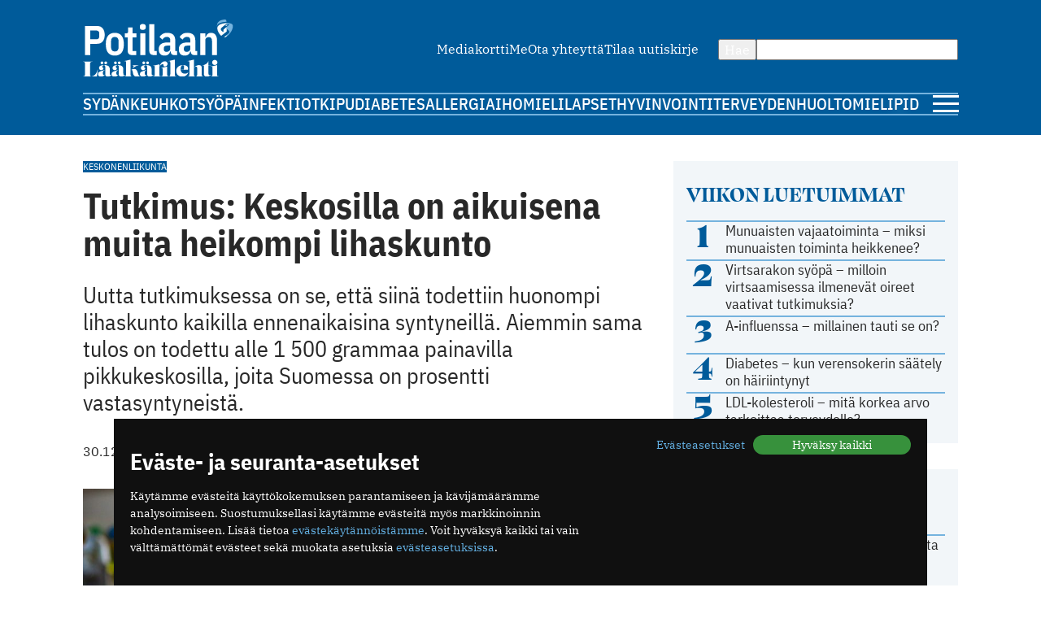

--- FILE ---
content_type: text/html; charset=utf-8
request_url: https://www.potilaanlaakarilehti.fi/uutiset/tutkimus-keskosilla-on-aikuisena-muita-heikompi-lihaskunto/
body_size: 10244
content:
<!DOCTYPE html>
<html lang="fi" >

<head>
  <meta charset="UTF-8">
  <title>Tutkimus: Keskosilla on aikuisena muita heikompi lihaskunto - Potilaan Lääkärilehti</title>
  <meta name="description" content="Uutta tutkimuksessa on se, että siinä todettiin huonompi lihaskunto kaikilla ennenaikaisina syntyneillä. Aiemmin sama tulos on todettu alle 1 500 grammaa painavilla pikkukeskosilla, joita Suomessa on prosentti vastasyntyneistä.">
  <meta name="author" content="">
  <meta name="viewport" content="width=device-width,initial-scale=1.0" />
  <meta http-equiv="X-UA-Compatible" content="IE=EDGE" />

  <link rel="icon" href="/favicon.ico" sizes="32x32">
	<link rel="icon" href="/site/templates/images/favicon.png?v=1" type="image/png" />

	<link rel="icon" href="/site/templates/ui/images/icons/icon.svg" type="image/svg+xml">
	<link rel="apple-touch-icon" href="/site/templates/ui/images/icons/apple-touch-icon.png">

	<link rel="manifest" href="/manifest.json">

      <link href="https://www.potilaanlaakarilehti.fi/uutiset/tutkimus-keskosilla-on-aikuisena-muita-heikompi-lihaskunto/" rel="canonical">
    
  <meta property="fb:app_id" content="1315647961857554" />

        <meta property="og:site_name" content="Potilaanlääkärilehti.fi" />
        <meta property="og:title" content="Tutkimus: Keskosilla on aikuisena muita heikompi lihaskunto" />
        <meta property="og:description" content="Uutta tutkimuksessa on se, että siinä todettiin huonompi lihaskunto kaikilla ennenaikaisina syntyneillä. Aiemmin sama tulos on todettu alle 1 500 grammaa painavilla pikkukeskosilla, joita Suomessa on prosentti vastasyntyneistä." />
        <meta property="og:type" content="article" />
        <meta property="og:url" content="https://www.potilaanlaakarilehti.fi/uutiset/tutkimus-keskosilla-on-aikuisena-muita-heikompi-lihaskunto/" />
        <meta property="og:image" content="https://www.potilaanlaakarilehti.fi/site/assets/files/0/04/26/076/44350.1620x0.jpg" />
        <meta property="og:image:width" content="1620" />
        <meta property="og:image:height" content="1080" />
  
        <meta name="twitter:title" content="Tutkimus: Keskosilla on aikuisena muita heikompi lihaskunto" />
        <meta name="twitter:url" content="https://www.potilaanlaakarilehti.fi/uutiset/tutkimus-keskosilla-on-aikuisena-muita-heikompi-lihaskunto/" />
        <meta name="twitter:description" content="Uutta tutkimuksessa on se, että siinä todettiin huonompi lihaskunto kaikilla ennenaikaisina syntyneillä. Aiemmin sama tulos on todettu alle 1 500 grammaa painavilla pikkukeskosilla, joita Suomessa on prosentti vastasyntyneistä." />
        <meta name="twitter:image" content="https://www.potilaanlaakarilehti.fi/site/assets/files/0/04/26/076/44350.1620x0.jpg" />
        <meta name="twitter:image:width" content="1620" />
        <meta name="twitter:image:height" content="1080" />
  
  <!--

		__/\\\\\\\\\\\\\____/\\\______________/\\\_____________
		 _\/\\\/////////\\\_\/\\\_____________\/\\\_____________
		  _\/\\\_______\/\\\_\/\\\_____________\/\\\_____________
		   _\/\\\\\\\\\\\\\/__\/\\\_____________\/\\\_____________
		    _\/\\\/////////____\/\\\_____________\/\\\_____________
		     _\/\\\_____________\/\\\_____________\/\\\_____________
		      _\/\\\_____________\/\\\_____________\/\\\_____________
		       _\/\\\_____________\/\\\\\\\\\\\\\\\_\/\\\\\\\\\\\\\\\_
		        _\///______________\///////////////__\///////////////__


			Potilaan Lääkärilehti

	-->

      <!-- prod:css -->
    <link rel="stylesheet" href="/site/templates/ui/css/app.css?v20231220" type="text/css">
    <!-- endinject -->
    <script src="/site/templates/js/bannerssync.js"></script>
  <script defer src="/site/templates/ui/js/app.js?v20231220"></script>


      <!-- Global site tag (gtag.js) - Google Analytics -->
    <!--	<script async src="https://www.googletagmanager.com/gtag/js?id=UA-34729108-1"></script>
	<script>
	  window.dataLayer = window.dataLayer || [];
	  function gtag(){dataLayer.push(arguments);}
	  gtag('js', new Date());
	  gtag('config', 'UA-34729108-1');
	</script>
-->
    <!-- Google Tag Manager -->
    <script>
      (function(w, d, s, l, i) {
        w[l] = w[l] || [];
        w[l].push({
          'gtm.start': new Date().getTime(),
          event: 'gtm.js'
        });
        var f = d.getElementsByTagName(s)[0],
          j = d.createElement(s),
          dl = l != 'dataLayer' ? '&l=' + l : '';
        j.async = true;
        j.src =
          'https://www.googletagmanager.com/gtm.js?id=' + i + dl;
        f.parentNode.insertBefore(j, f);
      })(window, document, 'script', 'dataLayer', 'GTM-TN8KDD3');
    </script>
    <!-- End Google Tag Manager -->
  
  <!-- ADs -->
  <script type='text/javascript' src='https://aristo.fimnet.fi/aristo/www/delivery/spcjs.php?id=6'></script>

  <!-- Mailchimp popup -->
  <script id="mcjs">
    ! function(c, h, i, m, p) {
      m = c.createElement(h), p = c.getElementsByTagName(h)[0], m.async = 1, m.src = i, p.parentNode.insertBefore(m, p)
    }(document, "script", "https://chimpstatic.com/mcjs-connected/js/users/db61b9cebc7dd66d9bf9bf5a0/a7e22ee07e30ff4bd1ceb9ab7.js");
  </script>
  
</head>

<body>
      <!-- Google Tag Manager (noscript) -->
    <noscript><iframe src="https://www.googletagmanager.com/ns.html?id=GTM-TN8KDD3" height="0" width="0" style="display:none;visibility:hidden"></iframe></noscript>
    <!-- End Google Tag Manager (noscript) -->
    <div class="ad-block a-ad-container-autoload  ">
			<div class="ad-container">

				<script type="text/javascript">
					document.write("<scr" + "ipt type='text/javascript' src='" + bannerSync(32, 63, ''));
					document.write("'><\/scr" + "ipt>");
				</script>

				
			</div>
		</div>  

  <header>
    <div class="container">

      <div class="logo">
        <a href="/">
          <img src="/site/templates/images/pll-logo.svg" alt="Potilaan Lääkärilehti" />
        </a>
      </div>

              <nav class="secondary">
          <ul>
                          <li><a href="https://www.potilaanlaakarilehti.fi/site/assets/files/0/04/21/284/pll_mediakortti.pdf" >Mediakortti</a></li>
                          <li><a href="/toimitus/" >Me</a></li>
                          <li><a href="/palaute/" >Ota yhteyttä</a></li>
                          <li><a href="http://eepurl.com/qJXoH" >Tilaa uutiskirje</a></li>
                      </ul>
        </nav>
      
      <form action="/haku/" method="get" class="search">
        <button type="submit">Hae</button>
        <input type="text" name="q" value="" />
      </form>
            
              <nav class="primary">
          <ul>
                          <li><a href="https://www.potilaanlaakarilehti.fi/sydan/">Sydän</a></li>
                          <li><a href="https://www.potilaanlaakarilehti.fi/keuhkot/">Keuhkot</a></li>
                          <li><a href="https://www.potilaanlaakarilehti.fi/syopa/">Syöpä</a></li>
                          <li><a href="https://www.potilaanlaakarilehti.fi/infektiot/">Infektiot</a></li>
                          <li><a href="https://www.potilaanlaakarilehti.fi/kipu/">Kipu</a></li>
                          <li><a href="https://www.potilaanlaakarilehti.fi/diabetes/">Diabetes</a></li>
                          <li><a href="https://www.potilaanlaakarilehti.fi/allergia/">Allergia</a></li>
                          <li><a href="https://www.potilaanlaakarilehti.fi/iho/">Iho</a></li>
                          <li><a href="https://www.potilaanlaakarilehti.fi/mieli/">Mieli</a></li>
                          <li><a href="https://www.potilaanlaakarilehti.fi/lapset/">Lapset</a></li>
                          <li><a href="https://www.potilaanlaakarilehti.fi/hyvinvointi/">Hyvinvointi</a></li>
                          <li><a href="https://www.potilaanlaakarilehti.fi/terveydenhuolto/">Terveydenhuolto</a></li>
                          <li><a href="https://www.potilaanlaakarilehti.fi/mielipide/">Mielipide</a></li>
                      </ul>
        </nav>
      
      <div class="hamburger">
        <a id="mobileToggle" href="#">
          <span></span>
          <span></span>
          <span></span>
        </a>
      </div>
    </div>
  </header>

<section>
	<div class="container aside-right">

		<aside>

			<div class="card card-muted card-body">

	<h3 class="secondary-heading color-primary">Viikon luetuimmat</h3>
	<ul class="auto-divider">
							<li class="list-item">
				<a class=" grid-number-list" href="/uutiset/munuaisten-vajaatoiminta-miksi-munuaisten-toiminta-heikkenee/">
											<span class="h1--secondary">1</span>
										<span>Munuaisten vajaatoiminta – miksi munuaisten toiminta heikkenee?</span>
									</a>

			</li>
					<li class="list-item">
				<a class=" grid-number-list" href="/uutiset/virtsarakon-syopa-milloin-virtsaamisessa-ilmenevat-oireet-vaativat-tutkimuksia/">
											<span class="h1--secondary">2</span>
										<span>Virtsarakon syöpä – milloin virtsaamisessa ilmenevät oireet vaativat tutkimuksia?</span>
									</a>

			</li>
					<li class="list-item">
				<a class=" grid-number-list" href="/uutiset/a-influenssa-millainen-tauti-se-on/">
											<span class="h1--secondary">3</span>
										<span>A-influenssa – millainen tauti se on?</span>
									</a>

			</li>
					<li class="list-item">
				<a class=" grid-number-list" href="/uutiset/diabetes-milloin-verensokerin-saately-on-hairiintynyt/">
											<span class="h1--secondary">4</span>
										<span>Diabetes – kun verensokerin säätely on häiriintynyt</span>
									</a>

			</li>
					<li class="list-item">
				<a class=" grid-number-list" href="/uutiset/ldl-kolesteroli-mita-korkea-arvo-tarkoittaa-terveydelle/">
											<span class="h1--secondary">5</span>
										<span>LDL-kolesteroli – mitä korkea arvo tarkoittaa terveydelle?</span>
									</a>

			</li>
			</ul>
</div><div class="ad-block a-ad-container-autoload  ad-title ">
			<div class="ad-container">
				<ins data-revive-zoneid="64" data-revive-source="" data-revive-blockcampaign="0" data-revive-id="9b26925b463ac92cde12bbd5bc9b1ad3"></ins>
			</div>
		</div><div class="card card-muted card-body">
	<div class="grid-auto-columns align-middle"><img alt="Kolumni ikoni" src="/site/templates/images/message-circle.svg" /><h3 class="secondary-heading color-primary">Kolumni</h3></div>	<ul class="auto-divider">

		
					<li class="list-item">
				<a class="grid-auto-columns" href="/kommentit/kosketuksella-olisi-monenlaista-kayttoa-parantamisessa/">
											<img class="border-circle" src="/site/assets/files/0/92/64/965/article_image_75719.64x64.jpg" alt="Kosketuksella olisi monenlaista käyttöä parantamisessa" />
						<div>
												<p>Kosketuksella olisi monenlaista käyttöä parantamisessa</p>
													<p class="meta">11.12.2025 09:58</p>
																		</div>
									</a>

			</li>
					<li class="list-item">
				<a class="grid-auto-columns" href="/kommentit/espanjassa-perusterveydenhuolto-toimii-hyvin/">
											<img class="border-circle" src="/site/assets/files/0/92/64/881/article_image_85263.64x64.jpg" alt="Espanjassa perusterveydenhuolto toimii hyvin" />
						<div>
												<p>Espanjassa perusterveydenhuolto toimii hyvin</p>
													<p class="meta">07.12.2025 13:59</p>
																		</div>
									</a>

			</li>
					<li class="list-item">
				<a class="grid-auto-columns" href="/kommentit/valoa-ja-kimalaisten-iloa/">
											<img class="border-circle" src="/site/assets/files/0/92/64/854/article_image_63415.64x64.jpg" alt="Valoa ja kimalaisten iloa" />
						<div>
												<p>Valoa ja kimalaisten iloa</p>
													<p class="meta">23.11.2025 11:46</p>
																		</div>
									</a>

			</li>
					<li class="list-item">
				<a class="grid-auto-columns" href="/kommentit/toimintakyky-kunniaan/">
											<img class="border-circle" src="/site/assets/files/0/92/64/831/article_image_53327.64x64.jpg" alt="Toimintakyky kunniaan" />
						<div>
												<p>Toimintakyky kunniaan</p>
													<p class="meta">09.11.2025 09:04</p>
																		</div>
									</a>

			</li>
			</ul>
</div><div class="card card-muted card-body">
	<div class="grid-auto-columns align-middle"><img alt="Hyvinvointi ikoni" src="/site/templates/images/heart.svg" /><h3 class="secondary-heading color-primary">Hyvinvointi</h3></div>	<ul class="auto-divider">

		
					<li class="list-item">
				<a class="" href="/uutiset/munuaissairaudet-etenevat-usein-huomaamatta-ja-siksi-ne-todetaan-usein-liian-myohaan/">
											<p>Munuaissairaudet etenevät usein huomaamatta ja siksi ne todetaan usein liian myöhään</p>
													<p class="meta">21.01.2026 07:19</p>
																</a>

			</li>
					<li class="list-item">
				<a class="" href="/uutiset/munuaisten-vajaatoiminta-miksi-munuaisten-toiminta-heikkenee/">
											<p>Munuaisten vajaatoiminta – miksi munuaisten toiminta heikkenee?</p>
													<p class="meta">14.01.2026 07:13</p>
																</a>

			</li>
					<li class="list-item">
				<a class="" href="/uutiset/uniapnea-on-yleisempi-kuin-moni-luulee-nain-moni-sairastaa-suomessa/">
											<p>Uniapnea on yleisempi kuin moni luulee – näin moni sairastaa Suomessa</p>
													<p class="meta">12.01.2026 08:57</p>
																</a>

			</li>
					<li class="list-item">
				<a class="" href="/uutiset/uniapnea-milloin-kuorsaus-on-merkki-sairaudesta/">
											<p>Uniapnea – milloin kuorsaus on merkki sairaudesta?</p>
													<p class="meta">07.01.2026 07:33</p>
																</a>

			</li>
			</ul>
</div><div class="card card-muted card-body">
	<div class="grid-auto-columns align-middle"><img alt="Terveydenhuolto ikoni" src="/site/templates/images/activity.svg" /><h3 class="secondary-heading color-primary">Terveydenhuolto</h3></div>	<ul class="auto-divider">

		
					<li class="list-item">
				<a class="" href="/uutiset/suomalaisen-tehohoidon-tulokset-ovat-hyvia/">
											<p>Suomalaisen tehohoidon tulokset ovat hyviä</p>
													<p class="meta">15.12.2025 08:19</p>
																</a>

			</li>
					<li class="list-item">
				<a class="" href="/kommentit/espanjassa-perusterveydenhuolto-toimii-hyvin/">
											<p>Espanjassa perusterveydenhuolto toimii hyvin</p>
													<p class="meta">07.12.2025 13:59</p>
																</a>

			</li>
					<li class="list-item">
				<a class="" href="/uutiset/vain-puolet-kotihoidon-iakkaista-asiakkaista-saa-tarpeeksi-hoitoa/">
											<p>Vain puolet kotihoidon iäkkäistä asiakkaista saa tarpeeksi hoitoa</p>
													<p class="meta">13.11.2025 10:38</p>
																</a>

			</li>
					<li class="list-item">
				<a class="" href="/uutiset/drooneilla-hoitotarvikkeita-terveysasemalle/">
											<p>Drooneilla hoitotarvikkeita terveysasemalle</p>
													<p class="meta">27.10.2025 11:22</p>
																</a>

			</li>
			</ul>
</div><div class="card card-muted card-body">
	<a class="grid-auto-columns align-middle" href="https://www.laakariliitto.fi/"><img alt="Lääkäriliitosta ikoni" src="/site/templates/images/liitto-logo-symbol.svg" /><h3 class="secondary-heading color-default">Lääkäriliitosta</h3></a>	<ul class="auto-divider">

		
					<li class="list-item">
				<a class="" href="https://www.laakariliitto.fi/ajankohtaista/laakariliiton-laatupalkinto-kolonoskopian-laadun-kehittamiselle-mikkelin-keskussairaalan-vatsaelinsairauksien-yksikossa/">
											<p>L&auml;&auml;k&auml;riliiton laatupalkinto kolonoskopian laadun kehitt&auml;miselle Mikkelin keskussairaalan vatsaelinsairauksien yksik&ouml;ss&auml;</p>
													<p class="meta">22.01.2026 15:08</p>
																</a>

			</li>
					<li class="list-item">
				<a class="" href="https://www.laakariliitto.fi/ajankohtaista/niina-koivuviidan-avajaispuhe-laakaripaivilla-2026/">
											<p>Niina Koivuviidan avajaispuhe L&auml;&auml;k&auml;rip&auml;ivill&auml; 2026</p>
													<p class="meta">22.01.2026 10:58</p>
																</a>

			</li>
					<li class="list-item">
				<a class="" href="https://www.laakariliitto.fi/ajankohtaista/laakariliiton-max-oker-blom-tunnustuspalkinnon-saa-minna-halinen/">
											<p>L&auml;&auml;k&auml;riliiton Max&nbsp;Oker-Blom -tunnustuspalkinnon saa&nbsp;Minna Halinen</p>
													<p class="meta">21.01.2026 17:53</p>
																</a>

			</li>
					<li class="list-item">
				<a class="" href="https://www.laakariliitto.fi/ajankohtaista/hameenkyron-sosiaali-ja-terveysasema-on-nuorten-laakarien-paras-perehdyttaja/">
											<p>H&auml;meenkyr&ouml;n sosiaali- ja terveysasema&nbsp;on nuorten l&auml;&auml;k&auml;rien paras perehdytt&auml;j&auml;</p>
													<p class="meta">21.01.2026 13:07</p>
																</a>

			</li>
			</ul>
</div>

		</aside>

		<main>

			<article>

									<div class="flex-auto-columns flex-wrap gap-8 margin-bottom">
													<a href="/avainsana/keskonen/" class="label">Keskonen</a>
													<a href="/avainsana/liikunta/" class="label">Liikunta</a>
											</div>
				
				<h1 class="a-hyphenate" data-hyphenate-word-min-length="13" data-hyphenate-force="true">Tutkimus: Keskosilla on aikuisena muita heikompi lihaskunto</h1>

				
									<div class="text-lead">
												Uutta tutkimuksessa on se, että siinä todettiin huonompi lihaskunto kaikilla ennenaikaisina syntyneillä. Aiemmin sama tulos on todettu alle 1 500 grammaa painavilla pikkukeskosilla, joita Suomessa on prosentti vastasyntyneistä.					</div>
				
				<div class="article-meta">
					<div class="flex-auto-columns flex-wrap gap-16">
																			<time datetime="2015-12-30" class="date">
								30.12.2015 05.00							</time>
											</div>
					<div class="article-utils">
						<div class="article-utils ">
			<a target="_blank" href="https://www.facebook.com/sharer/sharer.php?u=https%3A%2F%2Fwww.potilaanlaakarilehti.fi%2Fuutiset%2Ftutkimus-keskosilla-on-aikuisena-muita-heikompi-lihaskunto%2F">
			<svg alt="Facebook ikoni" width="13" height="21" viewBox="0 0 13 21" fill="none" xmlns="http://www.w3.org/2000/svg">
				<path d="M12 0.5H9C7.67392 0.5 6.40215 1.02678 5.46447 1.96447C4.52678 2.90215 4 4.17392 4 5.5V8.5H1V12.5H4V20.5H8V12.5H11L12 8.5H8V5.5C8 5.23478 8.10536 4.98043 8.29289 4.79289C8.48043 4.60536 8.73478 4.5 9 4.5H12V0.5Z" stroke="#005B9A" stroke-linecap="round" stroke-linejoin="round" />
			</svg>
		</a>
					<a target="_blank" href="https://twitter.com/intent/tweet?text=Tutkimus%3A+Keskosilla+on+aikuisena+muita+heikompi+lihaskunto https://www.potilaanlaakarilehti.fi/uutiset/tutkimus-keskosilla-on-aikuisena-muita-heikompi-lihaskunto/">
			<svg alt="Twitter ikoni" width="22" height="22" viewBox="0 0 22 22" fill="none" xmlns="http://www.w3.org/2000/svg" >
				<path class="svg-fill" d="M12.8589 9.46863L20.1329 1H18.4092L12.0932 8.3532L7.04858 1H1.23026L8.85865 12.1193L1.23026 21H2.95406L9.62393 13.2348L14.9514 21H20.7697L12.8585 9.46863H12.8589ZM10.4979 12.2173L9.72498 11.1101L3.57517 2.29968H6.22283L11.1858 9.40994L11.9587 10.5172L18.41 19.7594H15.7623L10.4979 12.2177V12.2173Z" fill="#005B9A"/>
			</svg>
		</a>
				<a target="_blank" href="https://www.linkedin.com/shareArticle?mini=true&url=https%3A%2F%2Fwww.potilaanlaakarilehti.fi%2Fuutiset%2Ftutkimus-keskosilla-on-aikuisena-muita-heikompi-lihaskunto%2F&title=Tutkimus%3A+Keskosilla+on+aikuisena+muita+heikompi+lihaskunto&source=https://www.potilaanlaakarilehti.fi/summary=Uutta tutkimuksessa on se, että siinä todettiin huonompi lihaskunto kaikilla ennenaikaisina syntyneillä. Aiemmin sama tulos on todettu alle 1 500 grammaa painavilla pikkukeskosilla, joita Suomessa on prosentti vastasyntyneistä.&">
			<svg alt="LinkedIn ikoni" width="22" height="21" viewBox="0 0 22 21" fill="none" xmlns="http://www.w3.org/2000/svg">
				<path d="M15 7C16.5913 7 18.1174 7.63214 19.2426 8.75736C20.3679 9.88258 21 11.4087 21 13V20H17V13C17 12.4696 16.7893 11.9609 16.4142 11.5858C16.0391 11.2107 15.5304 11 15 11C14.4696 11 13.9609 11.2107 13.5858 11.5858C13.2107 11.9609 13 12.4696 13 13V20H9V13C9 11.4087 9.63214 9.88258 10.7574 8.75736C11.8826 7.63214 13.4087 7 15 7V7Z" stroke="#005B9A" stroke-linecap="round" stroke-linejoin="round" />
				<path d="M5 8H1V20H5V8Z" stroke="#005B9A" stroke-linecap="round" stroke-linejoin="round" />
				<path d="M3 5C4.10457 5 5 4.10457 5 3C5 1.89543 4.10457 1 3 1C1.89543 1 1 1.89543 1 3C1 4.10457 1.89543 5 3 5Z" stroke="#005B9A" stroke-linecap="round" stroke-linejoin="round" />
			</svg>
		</a>
				<a target="_blank" href="mailto:?subject=Mielenkiintoinen artikkeli Potilaan L&auml;&auml;k&auml;rilehdess&auml;&amp;body=Tutkimus: Keskosilla on aikuisena muita heikompi lihaskunto https://www.potilaanlaakarilehti.fi/uutiset/tutkimus-keskosilla-on-aikuisena-muita-heikompi-lihaskunto/">
			<svg alt="Email ikoni" width="22" height="17" viewBox="0 0 22 17" fill="none" xmlns="http://www.w3.org/2000/svg">
				<path d="M3 0.5H19C20.1 0.5 21 1.4 21 2.5V14.5C21 15.6 20.1 16.5 19 16.5H3C1.9 16.5 1 15.6 1 14.5V2.5C1 1.4 1.9 0.5 3 0.5Z" stroke="#005B9A" stroke-linecap="round" stroke-linejoin="round" />
				<path d="M21 2.5L11 9.5L1 2.5" stroke="#005B9A" stroke-linecap="round" stroke-linejoin="round" />
			</svg>

		</a>
				<span class="vertical-divider"></span>
		<a target="_blank" href="javascript:window.print()">
			<svg alt="Printeri ikoni" width="22" height="21" viewBox="0 0 22 21" fill="none" xmlns="http://www.w3.org/2000/svg">
				<path d="M5 7.5V0.5H17V7.5" stroke="#005B9A" stroke-linecap="round" stroke-linejoin="round" />
				<path d="M5 16.5H3C2.46957 16.5 1.96086 16.2893 1.58579 15.9142C1.21071 15.5391 1 15.0304 1 14.5V9.5C1 8.96957 1.21071 8.46086 1.58579 8.08579C1.96086 7.71071 2.46957 7.5 3 7.5H19C19.5304 7.5 20.0391 7.71071 20.4142 8.08579C20.7893 8.46086 21 8.96957 21 9.5V14.5C21 15.0304 20.7893 15.5391 20.4142 15.9142C20.0391 16.2893 19.5304 16.5 19 16.5H17" stroke="#005B9A" stroke-linecap="round" stroke-linejoin="round" />
				<path d="M17 12.5H5V20.5H17V12.5Z" stroke="#005B9A" stroke-linecap="round" stroke-linejoin="round" />
			</svg>
		</a>
			</div>					</div>
				</div>

									<div class="lightbox margin-block">
				<a class="" href="/site/assets/files/0/04/26/076/44350.jpg" data-image-show-ref="426076">
					<img class="article__image" src="/site/assets/files/0/04/26/076/44350.1024x0.jpg" alt="Tutkimus: Keskosilla on aikuisena muita heikompi lihaskunto" />
					<span class="image-overlay pos-top-right">Kuva 1 / 1</span>
									</a>

						</div>				
								<div class="article__body a-hyphenate a-linkify">
					<p>Keskosina syntyneillä aikuisilla on heikompi lihaskunto kuin täysiaikaisina syntyneillä. Heikompi lihaskunto todettiin myös lievästi ennenaikaisina syntyneillä. Keskosina syntyneet nuoret aikuiset myös kokevat kuntonsa muita huonommaksi. Tulokset käyvät ilmi Terveyden ja hyvinvoinnin laitoksen tekemästä ESTER-tutkimuksesta.</p>
<p>Uutta tutkimuksessa on se, että siinä todettiin huonompi lihaskunto kaikilla ennenaikaisina syntyneillä. Aiemmin sama tulos on todettu alle 1 500 grammaa painavilla pikkukeskosilla, joita Suomessa on prosentti vastasyntyneistä.</p>
<p>Aiemmissa tutkimuksissa on todettu, että keskosina syntyneet harrastavat vähemmän kuntoliikuntaa kuin täysiaikaisina syntyneet. Tulos on tärkeä, koska terveysriskejä voi pienentää lihaskuntoa parantamalla. Tutkijoiden mukaan tästä on erityisesti hyötyä keskosina syntyneille.</p>
<div class="content margin-block-large flex-auto-rows font-family-header">
			<strong>
				<span>Lue lisää: </span><a  href="/uutiset/liikunnan-merkitys-luuston-terveydelle/">Liikunnan merkitys luuston terveydelle</a>
			</strong>
		</div>
			<p><strong>Miten tutkimus tehtiin?</strong></p>
<p>Tutkittavat poimittiin Pohjois-Suomen syntymäkohortista ja THL:n ylläpitämästä syntymärekisteristä. Tutkittavat olivat syntyneet Oulun tai Lapin läänissä vuosina 1985&ndash;1989. He kävivät yksityiskohtaisessa terveystarkastuksessa ja kuntotutkimuksessa vuosina 2009&ndash;2011.</p>
<div class="ad-block a-ad-container-autoload  ad-title ">
			<div class="ad-container">
				<ins data-revive-zoneid="107" data-revive-source="" data-revive-blockcampaign="0" data-revive-id="9b26925b463ac92cde12bbd5bc9b1ad3"></ins>
			</div>
		</div><p>Tutkimuksessa mitattiin lihas- ja kestävyyskuntoa, kun tutkittavat olivat 23 vuoden ikäisiä. Mittauksiin osallistui 139 ennen 34. raskausviikkoa syntynyttä, 247 lievästi ennenaikaisena (raskausviikoilla 34&ndash;36) syntynyttä ja 352 täysiaikaisena syntynyttä henkilöä.</p>
<p>Tutkittavien lihaskunnon mittarina käytettiin punnerrusten määrää ja käden puristusvoimaa. Kestävyyskunnon mittarina käytettiin sydämen sykettä askellustestin jälkeen. Tutkittavia myös pyydettiin arvioimaan omaa kuntoaan.</p>
<div class="content margin-block-large flex-auto-rows font-family-header">
			<strong>
				<span>Lue lisää: </span><a  href="/uutiset/mika-on-sopiva-liikuntasuositus-ikaantyneelle/">Mikä on sopiva liikuntasuositus ikääntyneelle?</a>
			</strong>
		</div><p>Keskosina syntyneet tekivät vähemmän punnerruksia kuin täysiaikaisina syntyneet. Ennen raskausviikkoa 34 syntyneillä oli heikompi käden puristusvoima kuin muilla. Kestävyyskuntoa kuvaavassa askellustestissä ei ollut eroa keskosina ja täysiaikaisina syntyneillä. Ennen raskausviikkoa 34 syntyneet arvioivat fyysisen kuntonsa huonommaksi kuin täysiaikaisina syntyneet.</p>
<p>Lähde:<br/>Tikanmäki M, Tammelin T. et al. <a href="http://pediatrics.aappublications.org/content/early/2015/12/28/peds.2015-1289..info">Physical fitness in young adults born preterm</a>. Pediatrics published online: 29.12.2015. doi: 10.1542/peds.2015-128910<br/><a href="https://www.thl.fi/fi/-/keskosilla-on-aikuisena-muita-heikompi-lihaskunto">Terveyden ja hyvinvoinnin laitos</a></p>
<p>Kuva:<br/>Panthermedia</p>				</div>

				

				

				

				
									<div class="margin-top-large">
						<h3>Lue lisää jutun aiheesta</h3>
													<div class="flex-auto-columns flex-wrap gap-8 margin-bottom-xlarge">
																	<a href="/avainsana/keskonen/" class="label">Keskonen</a>
																	<a href="/avainsana/liikunta/" class="label">Liikunta</a>
															</div>
												<div class="article-list"><div class="card h100 card-default card-horizontal card-horizontal-mobile">
	<a class="card-media" href="/uutiset/mitka-ovat-parhaat-liikuntamuodot-aikuisille/">
					<figure>
				<img loading="lazy" src="/site/assets/files/0/92/63/852/article_featured_image_80174-1.150x150.jpg" width="150" height="150" alt="Mitkä ovat parhaat liikuntamuodot aikuisille?" />			</figure>
			</a>

	<div class="card-body ">
					<a href="/avainsana/liikunta/" class="label label--media">Liikunta</a>
				<a class="card-content" href="/uutiset/mitka-ovat-parhaat-liikuntamuodot-aikuisille/">
			<h3>Mitkä ovat parhaat liikuntamuodot aikuisille?</h3>
			<p>Liikunta on olennainen osa terveellistä elämäntapaa, ja sen merkitys korostuu erityisesti aikuisiällä. Säännöllinen liikunta ei ainoastaan paranna fyysistä kuntoa, vaa﻿n sillä on myös merkittäviä hyötyjä mielenterveydelle ja yleiselle hyvinvoinnille.</p>		</a>

					<div class="card-footer flex-auto-columns flex-wrap">
									<a href="/avainsana/liikunta/" class="label label--media">Liikunta</a>
															</div>
			</div>

</div><div class="card h100 card-default card-horizontal card-horizontal-mobile">
	<a class="card-media" href="/uutiset/millaisia-terveydellisia-hyotyja-liikunnasta-on-aikuiselle/">
					<figure>
				<img loading="lazy" src="/site/assets/files/0/92/63/848/article_featured_image_80172-1.150x150.jpg" width="150" height="150" alt="Millaisia terveydellisiä hyötyjä liikunnasta on aikuiselle?" />			</figure>
			</a>

	<div class="card-body ">
					<a href="/avainsana/liikunta/" class="label label--media">Liikunta</a>
				<a class="card-content" href="/uutiset/millaisia-terveydellisia-hyotyja-liikunnasta-on-aikuiselle/">
			<h3>Millaisia terveydellisiä hyötyjä liikunnasta on aikuiselle?</h3>
			<p>Liikunnalla on lukuisia terveydellisiä hyötyjä aikuisille. Se parantaa fyysistä ja henkistä terveyttä, edistää sosiaalista hyvinvointia ja auttaa ylläpitämään toimintakykyä ikääntyessä. Siksi on tärkeää löytää itselle sopiva liikuntamuoto ja tehdä liikunnasta säännöllinen osa arkea.</p>		</a>

					<div class="card-footer flex-auto-columns flex-wrap">
									<a href="/avainsana/liikunta/" class="label label--media">Liikunta</a>
															</div>
			</div>

</div></div>					</div>
				
			</article>


			<div class="grid-double-ad">
				<div class="ad-block a-ad-container-autoload  ad-title ">
			<div class="ad-container">
				<ins data-revive-zoneid="63" data-revive-source="" data-revive-blockcampaign="0" data-revive-id="9b26925b463ac92cde12bbd5bc9b1ad3"></ins>
			</div>
		</div>				<div class="ad-block a-ad-container-autoload  ad-title ">
			<div class="ad-container">
				<ins data-revive-zoneid="64" data-revive-source="" data-revive-blockcampaign="0" data-revive-id="9b26925b463ac92cde12bbd5bc9b1ad3"></ins>
			</div>
		</div>
			</div>


							<div class="card card-default">
					<h2>Suosittelemme</h2>
					<div class="grid-col-2 gap-32">
						<div class="card h100 ">
	<a class="card-media" href="/uutiset/munuaissairaudet-etenevat-usein-huomaamatta-ja-siksi-ne-todetaan-usein-liian-myohaan/">
					<figure>
				<img loading="lazy" src="/site/assets/files/0/92/64/931/article_featured_image_85636.730x350.jpg" width="730" height="350" alt="Munuaissairaudet etenevät usein huomaamatta ja siksi ne todetaan usein liian myöhään" />			</figure>
			</a>

	<div class="margin-top-small ">
					<a href="/avainsana/munuaistaudit/" class="label label--media">Munuaistaudit</a>
				<a class="card-content" href="/uutiset/munuaissairaudet-etenevat-usein-huomaamatta-ja-siksi-ne-todetaan-usein-liian-myohaan/">
			<h3>Munuaissairaudet etenevät usein huomaamatta ja siksi ne todetaan usein liian myöhään</h3>
					</a>

			</div>

</div><div class="card h100 ">
	<a class="card-media" href="/uutiset/virtsarakon-syopa-milloin-virtsaamisessa-ilmenevat-oireet-vaativat-tutkimuksia/">
					<figure>
				<img loading="lazy" src="/site/assets/files/0/92/64/958/article_featured_image_85643.730x350.jpg" width="730" height="350" alt="Virtsarakon syöpä – milloin virtsaamisessa ilmenevät oireet vaativat tutkimuksia?" />			</figure>
			</a>

	<div class="margin-top-small ">
					<a href="/avainsana/virtsarakon-syopa/" class="label label--media">Virtsarakon syöpä</a>
				<a class="card-content" href="/uutiset/virtsarakon-syopa-milloin-virtsaamisessa-ilmenevat-oireet-vaativat-tutkimuksia/">
			<h3>Virtsarakon syöpä – milloin virtsaamisessa ilmenevät oireet vaativat tutkimuksia?</h3>
					</a>

			</div>

</div><div class="card h100 ">
	<a class="card-media" href="/uutiset/diabetes-milloin-verensokerin-saately-on-hairiintynyt/">
					<figure>
				<img loading="lazy" src="/site/assets/files/0/92/64/928/article_featured_image_85635-1.730x350.jpg" width="730" height="350" alt="Diabetes – kun verensokerin säätely on häiriintynyt" />			</figure>
			</a>

	<div class="margin-top-small ">
					<a href="/avainsana/diabetes/" class="label label--media">Diabetes</a>
				<a class="card-content" href="/uutiset/diabetes-milloin-verensokerin-saately-on-hairiintynyt/">
			<h3>Diabetes – kun verensokerin säätely on häiriintynyt</h3>
					</a>

			</div>

</div><div class="card h100 ">
	<a class="card-media" href="/uutiset/munuaisten-vajaatoiminta-miksi-munuaisten-toiminta-heikkenee/">
					<figure>
				<img loading="lazy" src="/site/assets/files/0/92/64/966/article_featured_image_80700.730x350.jpg" width="730" height="350" alt="Munuaisten vajaatoiminta – miksi munuaisten toiminta heikkenee?" />			</figure>
			</a>

	<div class="margin-top-small ">
					<a href="/avainsana/munuaisten-vajaatoiminta/" class="label label--media">Munuaisten vajaatoiminta</a>
				<a class="card-content" href="/uutiset/munuaisten-vajaatoiminta-miksi-munuaisten-toiminta-heikkenee/">
			<h3>Munuaisten vajaatoiminta – miksi munuaisten toiminta heikkenee?</h3>
					</a>

			</div>

</div>					</div>
				</div>
			

		</main>
	</div>
</section>



<footer>
  <div class="container">
          <nav class="secondary">
        <ul>
                      <li><a href="https://www.potilaanlaakarilehti.fi/site/assets/files/0/04/21/284/pll_mediakortti.pdf" >Mediakortti</a></li>
                      <li><a href="/toimitus/" >Me</a></li>
                      <li><a href="/palaute/" >Ota yhteyttä</a></li>
                      <li><a href="http://eepurl.com/qJXoH" >Tilaa uutiskirje</a></li>
                  </ul>
      </nav>
        <hr>
    <div class="info">
      <div>
        <p>Suomen Lääkäriliitto</p>

<p>Mäkelänkatu 2, PL 49</p>

<p>00510 Helsinki</p>      </div>
      <div>
        <p>puh. (09) 393 091</p>

<p>toimitus@potilaanlaakarilehti.fi</p>      </div>
    </div>
    <div class="info">
      <p>
        <!--        ISSN 0039-5560 (painettu lehti)<br />-->
        ISSN 2323-9476
      </p>
    </div>
    <div class="some">
      <div class="article-utils ">
			<a target="_blank" href="https://www.facebook.com/PotilaanLaakarilehti">
			<svg alt="Facebook ikoni" width="13" height="21" viewBox="0 0 13 21" fill="none" xmlns="http://www.w3.org/2000/svg">
				<path d="M12 0.5H9C7.67392 0.5 6.40215 1.02678 5.46447 1.96447C4.52678 2.90215 4 4.17392 4 5.5V8.5H1V12.5H4V20.5H8V12.5H11L12 8.5H8V5.5C8 5.23478 8.10536 4.98043 8.29289 4.79289C8.48043 4.60536 8.73478 4.5 9 4.5H12V0.5Z" stroke="#005B9A" stroke-linecap="round" stroke-linejoin="round" />
			</svg>
		</a>
				<a target="_blank" href="https://www.instagram.com/potilaanlaakarilehti">
			<svg alt="Instagram ikoni" width="24" height="24" viewBox="0 0 24 24" fill="none" xmlns="http://www.w3.org/2000/svg">
				<path d="M6.94038 2.5H16.9593C19.4168 2.5 21.3997 4.4829 21.3997 6.94038V16.9593C21.3997 19.4168 19.4168 21.3997 16.9593 21.3997H6.94038C4.4829 21.3997 2.5 19.4168 2.5 16.9593V6.94038C2.5 4.4829 4.4829 2.5 6.94038 2.5Z" stroke="#005B9A" />
				<path d="M18.1519 4.74591C17.5948 4.74591 17.15 5.19072 17.15 5.74781C17.15 6.30489 17.5948 6.7497 18.1519 6.7497C18.709 6.7497 19.1538 6.30489 19.1538 5.74781C19.1538 5.19072 18.709 4.74591 18.1519 4.74591Z" fill="#005B9A" />
				<path d="M11.9499 7.24969C14.5632 7.24969 16.65 9.33645 16.65 11.9499C16.65 14.5632 14.5632 16.65 11.9499 16.65C9.33645 16.65 7.24969 14.5632 7.24969 11.9499C7.24969 9.33645 9.33645 7.24969 11.9499 7.24969Z" stroke="#005B9A" />
			</svg>
		</a>
				<a target="_blank" href="https://twitter.com/Potlaakarilehti">
			<svg alt="Twitter ikoni" width="22" height="22" viewBox="0 0 22 22" fill="none" xmlns="http://www.w3.org/2000/svg" >
				<path class="svg-fill" d="M12.8589 9.46863L20.1329 1H18.4092L12.0932 8.3532L7.04858 1H1.23026L8.85865 12.1193L1.23026 21H2.95406L9.62393 13.2348L14.9514 21H20.7697L12.8585 9.46863H12.8589ZM10.4979 12.2173L9.72498 11.1101L3.57517 2.29968H6.22283L11.1858 9.40994L11.9587 10.5172L18.41 19.7594H15.7623L10.4979 12.2177V12.2173Z" fill="#005B9A"/>
			</svg>
		</a>
								<a target="_blank" href="https://www.potilaanlaakarilehti.fi/?rss=true">
			<svg alt="RSS ikoni" width="24" height="24" viewBox="0 0 24 24" fill="none" xmlns="http://www.w3.org/2000/svg">
				<path class="svg-fill" d="M4.00079 18.0437C2.88872 18.0437 2.00079 18.9316 2.00079 20.0437C2.00079 21.1558 2.88872 22.0437 4.00079 22.0437C5.11286 22.0437 6.00079 21.1558 6.00079 20.0437C6.00079 18.9316 5.11286 18.0437 4.00079 18.0437Z" fill="#005B9A" />
				<path d="M2.00085 3.70366C12.1918 3.70366 20.3409 11.8528 20.3409 22.0437" stroke="#005B9A" stroke-width="3" />
				<path d="M2.00079 11.0249C8.12356 11.0249 13.0196 15.9209 13.0196 22.0437" stroke="#005B9A" stroke-width="3" />
			</svg>
		</a>
	</div>    </div>
    <a class="logo" href="/"><img src="/site/templates/images/pll-logo.svg" /></a>
  </div>

</footer>



<script src="https://cdnjs.cloudflare.com/ajax/libs/postscribe/2.0.8/postscribe.min.js"></script>
<script>
  window.postscribe = postscribe;
</script>

<script async src="//aristo.fimnet.fi/aristo/www/delivery/asyncjs.php"></script>


<script type="application/json" id="cookie-consent-messages">
    {"lang":"fi","messages":{"accept_all":"Hyv\u00e4ksy kaikki","settings":"Ev\u00e4steasetukset","save_settings":"Tallenna ja jatka","always_on":"aina k\u00e4yt\u00f6ss\u00e4","info":"<h3>Ev\u00e4ste- ja seuranta-asetukset<\/h3>\n\n<p>K\u00e4yt\u00e4mme ev\u00e4steit\u00e4 k\u00e4ytt\u00f6kokemuksen parantamiseen ja k\u00e4vij\u00e4m\u00e4\u00e4r\u00e4mme analysoimiseen. Suostumuksellasi k\u00e4yt\u00e4mme ev\u00e4steit\u00e4 my\u00f6s markkinoinnin kohdentamiseen. Lis\u00e4\u00e4 tietoa <a href=\"\/evastekaytannot\/\">ev\u00e4stek\u00e4yt\u00e4nn\u00f6ist\u00e4mme<\/a>. Voit hyv\u00e4ksy\u00e4 kaikki tai vain v\u00e4ltt\u00e4m\u00e4tt\u00f6m\u00e4t ev\u00e4steet sek\u00e4 muokata asetuksia <a href=\"\/?cc=1\">ev\u00e4steasetuksissa<\/a>.<\/p>","intro_title":"intro","intro_body":"<h3>Ev\u00e4steiden asetukset<\/h3>\n\n<p>Valitse mitk\u00e4 ev\u00e4steet voimme jakaa kolmansien osapuolten kanssa. Huomaa kuitenkin, ett\u00e4 jos est\u00e4t tietyn tyyppiset ev\u00e4steet, se voi vaikuttaa kokemukseesi verkkosivustostamme ja tarjoamistamme palveluista. Lis\u00e4\u00e4 tietoa <a href=\"\/evastekaytannot\/\">ev\u00e4stek\u00e4yt\u00e4nn\u00f6ist\u00e4mme<\/a>.<\/p>","functionality_title":"Toiminnalliset ev\u00e4steet (v\u00e4ltt\u00e4m\u00e4tt\u00f6m\u00e4t)","functionality_body":"<p>N\u00e4m\u00e4 ev\u00e4steet ovat v\u00e4ltt\u00e4m\u00e4tt\u00f6mi\u00e4 verkkosivuston toiminnalle, eik\u00e4 niit\u00e4 voi est\u00e4\u00e4.<\/p>","performance_title":"Sivuston analytiikan ev\u00e4steet","performance_body":"<p>N\u00e4iden ev\u00e4steiden avulla voidaan parantaa verkkosivustomme suorituskyky\u00e4 ja tehd\u00e4 siit\u00e4 henkil\u00f6kohtaisempi. N\u00e4iden ev\u00e4steiden avulla seurataan sivustolla k\u00e4yntej\u00e4 ja liikenteen polkuja. K\u00e4yt\u00f6ss\u00e4mme on Google Analytics -tilastopalvelu. Jos n\u00e4it\u00e4 ev\u00e4steit\u00e4 ei sallita, jotkin palveluistamme eiv\u00e4t ehk\u00e4 toimi kunnolla.<\/p>","marketing_title":"Kohdistamisev\u00e4steet","marketing_body":"<p>Potilaan L\u00e4\u00e4k\u00e4rilehti k\u00e4ytt\u00e4\u00e4 ev\u00e4steit\u00e4 markkinoinnin kohdentamiseen. Hyv\u00e4ksym\u00e4ll\u00e4 kohdistamisev\u00e4steet annat meille luvan jakaa tietosi Googlen alustojen kanssa, jotta voimme toteuttaa ja parantaa palvelujemme kohdennettua markkinointia. N\u00e4m\u00e4 ev\u00e4steet eiv\u00e4t tallenna henkil\u00f6tietojasi, vaan perustuvat selaimen ja verkkolaitteen tunnistamiseen. Kohdistamisev\u00e4steit\u00e4 k\u00e4ytet\u00e4\u00e4n, jotta voimme n\u00e4ytt\u00e4\u00e4 sinulle kohdennettua mainontaa muilla verkkosivustoilla.<\/p>"}}</script>
    <link rel="stylesheet" href="/site/templates/css/cookie-consent.css" type="text/css">
<script type='text/javascript'>
async function mjeRequest(data) {
    const request = new XMLHttpRequest();

    data.token = 'fe07fd735c6afb896b90ced08bf4e01bb7733894';
    data.visitorId = 'eb4740f54591b071';
    data.userId = '';
    data.loadTime = '1769147156';
    
    request.open('POST', '/?doMatomoEvent=true', true);
    request.setRequestHeader('Content-Type', 'application/json');
    request.send(JSON.stringify(data));
}

const mjeNormalizeEvent = (eventName, parameters) => {
    mjeRequest({
        event: eventName,
        ...parameters
    });
};


const mjeEvent = (name, category, action, value) => {
    mjeNormalizeEvent(name, {category: category, action: action, value: value});
}


document.querySelectorAll('a').forEach(link => {
    link.addEventListener('click', (e) => {
        const url = link.href;
        let type = null;
        
        // if url cotnains any of theese extentions, it is a download
        let extentions = ['7z','aac','apk','arc','arj','asf','asx','avi','azw3','bin','bz','bz2','csv','deb','dmg','doc','docx','epub','exe','flv','gif','gz','gzip','hqx','ibooks','jar','jpg','jpeg','js','mp2','mp3','mp4','mpg','mpeg','mobi','mov','movie','msi','msp','odb','odf','odg','ods','odt','ogg','ogv','pdf','phps','png','ppt','pptx','qt','qtm','ra','ram','rar','rpm','sea','sit','tar','tbz','tbz2','tgz','torrent','txt','wav','wma','wmv','wpd','xls','xlsx','xml','z','zip'];
        extentions.forEach(ext => { 
            if (url.match(new RegExp('\\.' + ext + '$', 'i'))) { 
                type = 'download'; 
            } 
        });
        
        if (url && url.indexOf(location.host) === -1) {
            type = 'link';
        }
                    
        if ( url && type ) {
            mjeNormalizeEvent(type, {url: url});
        }
            
        return true;
    });
});





</script></body>

</html>

--- FILE ---
content_type: text/css
request_url: https://www.potilaanlaakarilehti.fi/site/templates/css/cookie-consent.css
body_size: 459
content:
.cookie-consent {
  z-index: 99999999;
  position: fixed;
  left: 0;
  right: 0;
  bottom: 0;
  max-width: 960px;
  margin: 0 auto;
  padding: 20px;
  background: #101010;
  color: #fff;
  font-size: 14px; }

.cookie-consent a {
  color: #63afe1;
}

.cookie-consent__info {
  color: #fefefe;
  float: left;
  width: 60%; }

.cookie-consent__actions {
  text-align: right;
  float: left;
  width: 40%; }

.cookie-consent__more {
  color: #37913c;
  text-decoration: none; }

.cookie-consent__close {
  display: inline-block;
  padding: 4px 12px;
  background: #37913c;
  color: #fff !important;
  border-radius: 15px;
  margin-left: 10px;
  text-decoration: none; 
  width: 170px;
  text-align: center
}

.cookie-consent__settings-container {
  clear: both;
  position: relative;
  box-sizing: border-box;
  width: 100%;
  background: #000;
  padding: 10px;
  border: 0;
  margin: 10px 0; }
  .cookie-consent__settings-container h3 {
    font-size: 18px;
    font-weight: 700;
    margin: 0;
    padding: 0; }

.cookie-consent__settings-container--intro {
  background: transparent; }

.cookie-consent__toggle {
  display: block;
  position: absolute;
  top: 10px;
  right: 10px;
  overflow: hidden;
  font-size: 1px;
  text-indent: -40px;
  width: 40px;
  height: 24px;
  background-size: contain;
  background-repeat: no-repeat;
  background-position: center;
  background-image: url("/site/templates/images/toggle-off.svg"); }
  .cookie-consent__toggle.active {
    background-image: url("/site/templates/images/toggle-on.svg");
    color: #f0f; }

.cookie-consent__toggle--non-selectable {
  display: block;
  position: absolute;
  top: 10px;
  right: 10px;
  font-size: 14px;
  width: 90px;
  height: 24px;
  text-align: right;
  text-decoration: none;
  color: #37913c; }

.cookie-consent__save {
  display: inline-block;
  padding: 4px 12px;
  margin-top: 20px;
  background: #37913c;
  color: #fff !important;
  border-radius: 15px;
  text-decoration: none; }

@media (max-width: 767px) {
  body.cookie-consent-overflow {
    overflow: hidden; }
    body.cookie-consent-overflow .cookie-consent {
      max-width: none;
      top: 0;
      overflow: auto; }
  .cookie-consent__info {
    float: none;
    width: 100%; }
  .cookie-consent__actions {
    text-align: center;
    float: none;
    width: 100%;
    padding-top: 20px; } }

/*# sourceMappingURL=cookie-consent.css.map */
